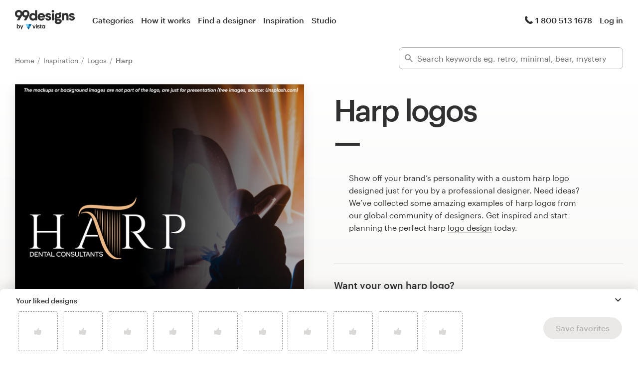

--- FILE ---
content_type: application/javascript
request_url: https://assets.99static.com/start/assets/js/en-US/marketing/inspiration-57c5aaa44c6adf392d9a.js
body_size: 20023
content:
!function(t){function e(e){for(var n,a,s=e[0],c=e[1],l=e[2],d=0,h=[];d<s.length;d++)a=s[d],Object.prototype.hasOwnProperty.call(o,a)&&o[a]&&h.push(o[a][0]),o[a]=0;for(n in c)Object.prototype.hasOwnProperty.call(c,n)&&(t[n]=c[n]);for(u&&u(e);h.length;)h.shift()();return r.push.apply(r,l||[]),i()}function i(){for(var t,e=0;e<r.length;e++){for(var i=r[e],n=!0,s=1;s<i.length;s++){var c=i[s];0!==o[c]&&(n=!1)}n&&(r.splice(e--,1),t=a(a.s=i[0]))}return t}var n={},o={31:0},r=[];function a(e){if(n[e])return n[e].exports;var i=n[e]={i:e,l:!1,exports:{}};return t[e].call(i.exports,i,i.exports,a),i.l=!0,i.exports}a.m=t,a.c=n,a.d=function(t,e,i){a.o(t,e)||Object.defineProperty(t,e,{enumerable:!0,get:i})},a.r=function(t){"undefined"!=typeof Symbol&&Symbol.toStringTag&&Object.defineProperty(t,Symbol.toStringTag,{value:"Module"}),Object.defineProperty(t,"__esModule",{value:!0})},a.t=function(t,e){if(1&e&&(t=a(t)),8&e)return t;if(4&e&&"object"==typeof t&&t&&t.__esModule)return t;var i=Object.create(null);if(a.r(i),Object.defineProperty(i,"default",{enumerable:!0,value:t}),2&e&&"string"!=typeof t)for(var n in t)a.d(i,n,function(e){return t[e]}.bind(null,n));return i},a.n=function(t){var e=t&&t.__esModule?function(){return t.default}:function(){return t};return a.d(e,"a",e),e},a.o=function(t,e){return Object.prototype.hasOwnProperty.call(t,e)},a.p="/webpack/public/path/en-US/";var s=window.webpackJsonp=window.webpackJsonp||[],c=s.push.bind(s);s.push=e,s=s.slice();for(var l=0;l<s.length;l++)e(s[l]);var u=c;r.push([1088,1]),i()}({100:function(t,e){function i(){this._defaults=[]}["use","on","once","set","query","type","accept","auth","withCredentials","sortQuery","retry","ok","redirects","timeout","buffer","serialize","parse","ca","key","pfx","cert"].forEach((function(t){i.prototype[t]=function(){return this._defaults.push({fn:t,arguments:arguments}),this}})),i.prototype._setDefaults=function(t){this._defaults.forEach((function(e){t[e.fn].apply(t,e.arguments)}))},t.exports=i},1088:function(t,e,i){i(12),t.exports=i(1089)},1089:function(t,e,i){"use strict";(function(t){i(182);var e=i(14),n=d(i(172)),o=d(i(347)),r=i(44),a=i(115);i(272);var s=d(i(1090)),c=d(i(326)),l=d(i(1091)),u=i(325);function d(t){return t&&t.__esModule?t:{default:t}}function h(){return Array.from(document.querySelectorAll("[data-show-more-items-hidden]"))}document.addEventListener("DOMContentLoaded",(function(){var i="enabled"===window.inspirationCollector;!function(){for(var t=document.querySelectorAll("[data-design-card]"),e=0;e<t.length;e++)t[e].style.visibility="visible"}(),(0,s.default)("[data-ellipsize]",100),function(t){Array.from(document.querySelectorAll("[data-likeable-design]")).forEach((function(e){l.default.create(e,t)}))}(i),function(){var t=Array.from(document.querySelectorAll("[data-attribution-popup]"));if(0===t.length)return;"function"==typeof window.mountPopupCard?window.mountPopupCard(t,"inspiration"):n.default.notify("Failed to load Attribution Popup microfrontend")}(),function(){var t=document.querySelector("[data-show-more-items-trigger]"),i=document.querySelector("[data-end-of-scroll-cta]");if(!t||!i)return;i.setAttribute("data-hidden",""),t.addEventListener("click",(function(){var n=h().slice(0,6);n.length>0&&(n.forEach((function(t){return t.removeAttribute("data-show-more-items-hidden")})),(0,e.trackEvent)("Clicked CTA On Inspiration Page",{location:"show-more-design-cards"})),0===h().length&&(t.setAttribute("data-hidden",""),i.removeAttribute("data-hidden")),(0,s.default)("[data-ellipsize]",100)}))}(),function(){function t(t,i,n){var o=t.value;""!=o?((0,e.trackEvent)("Performed Search",{location:n,searchTerm:o}),(0,a.get)("/discover/design_tags/completions?noredirect=once&query="+o).end((function(t,r){if(!t){for(;i.hasChildNodes();)i.removeChild(i.childNodes[0]);var a=r.body;a.includes(o)||a.splice(0,0,o),a.forEach((function(t){var o=function(t){var e=document.createElement("li");e.setAttribute("class","tag-suggestions__item tag-suggestions__item--new"),e.setAttribute("data-tag-suggestions-item",""),e.setAttribute("data-tag-suggestions-item-default","");var i=document.createElement("span");return i.setAttribute("data-tag-suggestions-item-name",""),i.textContent=t,e.appendChild(i),e}(t);!function(t,i){t.addEventListener("click",(function(t){var n=t.target.innerText.trim();(0,e.trackEvent)("Selected Search Result",{location:i,search_term:n}),window.open("/discover?tags="+n,"_blank").focus()}))}(o,n),i.appendChild(o)})),i.setAttribute("data-active","")}}))):i.removeAttribute("data-active")}document.querySelectorAll("[data-inspiration-searcher]").forEach((function(e){var i=e.getAttribute("data-inspiration-searcher-location")||"inspiration",n=e.querySelector("[data-search-input]"),r=e.querySelector("[data-tag-suggestions-list]");n&&r&&n.addEventListener("keyup",(0,o.default)((function(){return t(n,r,i)}),300))}))}(),function(){var t=document.querySelector("[data-subscribe-cta]");if(!t)return;t.addEventListener("click",(function(t){t.preventDefault();var e=document.querySelector("[data-email-collector]");e&&(0,r.scrollToElement)(e,150,1e3)}))}(),function(){var t=document.querySelector("[data-email-collector]");if(!t)return;new c.default(t,{withRecaptcha:!0,emailFieldName:"email_address"})}(),(0,u.showFlashSaleElements)(),i&&("function"==typeof window.mountInspirationCollector?window.mountInspirationCollector("inspiration-collector",{isUserLoggedIn:window.isUserLoggedIn}):n.default.notify(new Error("Inspiration Collector microfrontend failed to mount in Start launch flow"))),Array.from(document.querySelectorAll("[data-logomaker-cta]")).forEach((function(t){var i=t.getAttribute("data-cta-location");(0,e.trackLink)(t,"Vistaprint Logomaker Link Clicked",{location:i})})),Array.from(document.querySelectorAll("[data-vista-x-wix-cta]")).forEach((function(t){var i=t.getAttribute("data-cta-location");(0,e.trackLink)(t,"Vista x Wix Link Clicked",{location:i})})),t("[data-tooltip]").tooltip({location:"up-center"})}))}).call(this,i(5))},1090:function(t,e,i){"use strict";i.r(e),e.default=
/**
  shave - Shave is a javascript plugin that truncates multi-line text within a html element based on set max height
  @version v2.5.10
  @link https://github.com/yowainwright/shave#readme
  @author Jeff Wainwright <yowainwright@gmail.com> (jeffry.in)
  @license MIT
**/
function(t,e){var i=arguments.length>2&&void 0!==arguments[2]?arguments[2]:{};if(void 0===e||isNaN(e))throw Error("maxHeight is required");var n="string"==typeof t?document.querySelectorAll(t):t;if(n){var o=i.character||"&mldr;",r=i.classname||"js-shave",a="boolean"!=typeof i.spaces||i.spaces,s=i.charclassname||"js-shave-char",c='<span class="'.concat(s,'">').concat(o,"</span>");"length"in n||(n=[n]);for(var l=0;l<n.length;l+=1){var u=n[l],d=u.style,h=u.querySelector(".".concat(r)),f=void 0===u.textContent?"innerText":"textContent";h&&(u.removeChild(u.querySelector(".".concat(s))),u[f]=u[f]);var p=u[f],g=a?p.split(" "):p;if(!(g.length<2)){var y=d.height;d.height="auto";var m=d.maxHeight;if(d.maxHeight="none",u.offsetHeight<=e)d.height=y,d.maxHeight=m;else{for(var v=g.length-1,b=0,w=void 0;b<v;)w=b+v+1>>1,u[f]=a?g.slice(0,w).join(" "):g.slice(0,w),u.insertAdjacentHTML("beforeend",c),u.offsetHeight>e?v=w-1:b=w;u[f]=a?g.slice(0,v).join(" "):g.slice(0,v),u.insertAdjacentHTML("beforeend",c);var _=a?" ".concat(g.slice(v).join(" ")):g.slice(v),k=document.createTextNode(_),C=document.createElement("span");C.classList.add(r),C.style.display="none",C.appendChild(k),u.insertAdjacentElement("beforeend",C),d.height=y,d.maxHeight=m}}}}}},1091:function(t,e,i){"use strict";Object.defineProperty(e,"__esModule",{value:!0});var n,o=function(){function t(t,e){for(var i=0;i<e.length;i++){var n=e[i];n.enumerable=n.enumerable||!1,n.configurable=!0,"value"in n&&(n.writable=!0),Object.defineProperty(t,n.key,n)}}return function(e,i,n){return i&&t(e.prototype,i),n&&t(e,n),e}}(),r=i(14),a=i(273),s=(n=a)&&n.__esModule?n:{default:n};i(1092);var c=function(){function t(e,i,n,o,r,a,s,c){var l=this;!function(t,e){if(!(t instanceof e))throw new TypeError("Cannot call a class as a function")}(this,t),this.onInspirationCollectorUpdate=function(t){var e=t.detail,i=e.liked;e.designId!==l.designId||i||l.processUnlikeAction()},this.designId=e,this.designerId=i,this.likeButton=o,this.likeCountElement=r,this.likeAttr="data-liked",this.cookieKey="liked_designs",this.likeButton.addEventListener("click",(function(){l.toggleLike()})),this.categoryKey=a,this.industryKey=s,this.designImgData=n,this.inspirationCollectorEnabled=c}return o(t,[{key:"initialise",value:function(){this.hasDesignBeenLiked()&&this.likeDesign()}},{key:"isInspirationCollectorVisible",value:function(){return"enabled"===window.inspirationCollector&&!window.isUserLoggedIn}},{key:"getMaxDesignsInCollector",value:function(){return JSON.parse(localStorage.getItem("maxDesignsInCollector")||"10")}},{key:"getInspirations",value:function(){return JSON.parse(localStorage.getItem("inspirations")||"[]")}},{key:"hasDesignBeenLiked",value:function(){var t=this,e=s.default.get(this.cookieKey),i=!(!e||-1===e.indexOf(this.designId));if(!this.isInspirationCollectorVisible())return i;if(i){var n=setInterval((function(){var e=document.getElementById("inspiration-collector");e&&e.childNodes&&e.childNodes.length>0&&(t.dispatchLikeUpdated(!0),t.removeDesignFromCookie(),clearInterval(n))}),1e3);return!0}return void 0!==this.getInspirations().find((function(e){return e.designId===t.designId}))}},{key:"toggleLike",value:function(){var t=this.getInspirations(),e=document.getElementById(this.designId);e&&(e.style.display="none"),this.likeButton.hasAttribute(this.likeAttr)?(this.processUnlikeAction(),this.dispatchLikeUpdated(!1)):t.length<this.getMaxDesignsInCollector()||!this.isInspirationCollectorVisible()?(this.processLikeAction(),this.dispatchLikeUpdated(!0)):(e&&(e.style.display="block"),this.dispatchLikeUpdated(!0))}},{key:"processLikeAction",value:function(){this.likeDesign(),this.isInspirationCollectorVisible()||this.addDesignToCookie(),this.trackClickEvent(!0)}},{key:"processUnlikeAction",value:function(){this.unlikeDesign(),this.isInspirationCollectorVisible()||this.removeDesignFromCookie(),this.trackClickEvent(!1)}},{key:"dispatchLikeUpdated",value:function(t){if(this.inspirationCollectorEnabled){var e=this.designImgData,i=e.designSrc,n=e.designAlt;window.dispatchEvent(new CustomEvent("DesignLikeUpdated",{detail:{liked:t,designId:this.designId,designSrc:i,designAlt:n,designerId:this.designerId,categoryKey:this.categoryKey,industryKey:this.industryKey}}))}}},{key:"likeDesign",value:function(){this.likeButton.setAttribute(this.likeAttr,""),this.likeCountElement.innerHTML=(parseInt(this.likeCountElement.innerHTML)+1).toString(),this.inspirationCollectorEnabled&&window.addEventListener("InspirationCollectorUpdated",this.onInspirationCollectorUpdate)}},{key:"unlikeDesign",value:function(){this.likeButton.removeAttribute(this.likeAttr),this.likeCountElement.innerHTML=(parseInt(this.likeCountElement.innerHTML)-1).toString(),this.inspirationCollectorEnabled&&window.removeEventListener("InspirationCollectorUpdated",this.onInspirationCollectorUpdate)}},{key:"removeDesignFromCookie",value:function(){var t=s.default.get(this.cookieKey),e=t&&t.replace(this.designId+",","");e?s.default.set(this.cookieKey,e):s.default.expire(this.cookieKey)}},{key:"addDesignToCookie",value:function(){var t=s.default.get(this.cookieKey);t?s.default.set(this.cookieKey,t.concat(this.designId+",")):s.default.set(this.cookieKey,this.designId+",")}},{key:"trackClickEvent",value:function(t){(0,r.trackEvent)("Clicked Like Button On Inspiration Page",{liked:t})}}],[{key:"create",value:function(e,i){var n=e.getAttribute("data-likeable-design"),o=e.getAttribute("data-likeable-design-designer_id"),r=e.getAttribute("data-likeable-design-category_key"),a=e.getAttribute("data-likeable-design-industry_key"),s=e.querySelector("[data-likeable-design-like-button]"),c=e.querySelector("[data-likeable-design-like-count]"),l=e.querySelector("img.design-card__image"),u={designSrc:l&&l.getAttribute("data-src")||"",designAlt:l&&l.getAttribute("alt")||""};n&&o&&s&&c&&new t(n,o,u,s,c,r||"",a||"",i).initialise()}}]),t}();e.default=c},1092:function(t,e,i){"use strict";var n,o=i(279);((n=o)&&n.__esModule?n:{default:n}).default.createAll("[data-detached-dropdown]")},115:function(t,e,i){"use strict";Object.defineProperty(e,"__esModule",{value:!0}),e.refreshCsrfToken=function(){return new Promise((function(t,e){s("/start/csrf-meta").end((function(i,n){if(i)return e(i);var o=n.body,r=document.querySelector('meta[name="'+o.param+'"]');return r?r.content=o.token:((r=document.createElement("meta")).name=o.param,r.content=o.token,document.querySelector("head").appendChild(r)),t()}))}))},e.csrfToken=a,e.post=function(t,e){return r.default.post(t).send(e).set("Accept","application/json").set("X-CSRF-Token",a())},e.get=s;var n,o=i(95),r=(n=o)&&n.__esModule?n:{default:n};function a(){var t=document.querySelector('meta[name="csrf-token"]');return t?t.content:""}function s(t){return r.default.get(t).set("Accept","application/json")}},12:function(t,e,i){"use strict";i.p=i.p.replace("/webpack/public/path/",window.CDN_URL+"/js/")},137:function(t,e,i){"use strict";Object.defineProperty(e,"__esModule",{value:!0});var n,o=function(){function t(t,e){for(var i=0;i<e.length;i++){var n=e[i];n.enumerable=n.enumerable||!1,n.configurable=!0,"value"in n&&(n.writable=!0),Object.defineProperty(t,n.key,n)}}return function(e,i,n){return i&&t(e.prototype,i),n&&t(e,n),e}}(),r=i(23),a=(n=r)&&n.__esModule?n:{default:n};var s=function(){function t(){!function(t,e){if(!(t instanceof e))throw new TypeError("Cannot call a class as a function")}(this,t)}return o(t,[{key:"subscribe",value:function(t){var e=this,i=t.email,n=t.acquisitionSource,o=t.customData,r=void 0===o?{}:o,a=t.emailCaptureName,s=void 0===a?null:a,c=t.subscribeToMarketing,l=void 0!==c&&c,u=t.emailSubscriptionEndpoint,d=void 0===u?"/campaigns/xhr/email-subscriptions":u,h={email_address:i,acquisition_source:n,custom_data:r,subscribe_to_marketing:l};return window.trackParams&&(h.extra_event_properties=Object.assign({email_capture_name:s},window.trackParams)),fetch(d,{method:"POST",headers:{"Content-Type":"application/json"},credentials:"same-origin",body:JSON.stringify({email_subscription:h})}).then((function(t){return 200===t.status&&e.trackSuccess({email:i,acquisitionSource:n,emailCaptureName:s,subscribeToMarketing:l}),t.json()})).catch((function(t){throw new Error("Error: "+t)}))}},{key:"trackSuccess",value:function(t){var e=t.email,i=t.acquisitionSource,n=t.emailCaptureName,o=t.subscribeToMarketing;(0,a.default)("Completed Email Subscription",{email_address:e,acquisition_source:i,email_capture_name:n,subscribe_to_marketing:o})}}]),t}();e.default=s},14:function(t,e,i){"use strict";Object.defineProperty(e,"__esModule",{value:!0});var n=i(30);Object.keys(n).forEach((function(t){"default"!==t&&"__esModule"!==t&&Object.defineProperty(e,t,{enumerable:!0,get:function(){return n[t]}})}));var o=i(23);Object.defineProperty(e,"trackEvent",{enumerable:!0,get:function(){return a(o).default}});var r=i(35);function a(t){return t&&t.__esModule?t:{default:t}}Object.defineProperty(e,"trackLink",{enumerable:!0,get:function(){return a(r).default}})},141:function(t,e,i){"use strict";Object.defineProperty(e,"__esModule",{value:!0});var n=i(181);Object.defineProperty(e,"mergeElementData",{enumerable:!0,get:function(){return(t=n,t&&t.__esModule?t:{default:t}).default;var t}})},172:function(t,e,i){"use strict";function n(t,e){var i=window.bugsnagClient;e=Object.assign({severity:"warning"},e),i&&i.notify?i.notify(t,e):"warning"==e.severity?console.warn(t,e.metaData):console.error(t,e.metaData)}function o(t){return function(e){n(e instanceof Error?e:"string"==typeof e?{name:t,message:e}:{name:t,message:JSON.stringify(e)})}}function r(t,e){t.then((function(){}),o(e))}Object.defineProperty(e,"__esModule",{value:!0}),e.notify=n,e.onReject=o,e.handlePromise=r,e.default={notify:n,onReject:o,handlePromise:r}},181:function(t,e,i){"use strict";Object.defineProperty(e,"__esModule",{value:!0});var n,o=i(5),r=(n=o)&&n.__esModule?n:{default:n};e.default=function(t,e,i){var n=function(t,e){var i={},n=new RegExp("^"+e+"[A-Z]"),o=function(t){return"-"+t.toLowerCase()};return r.default.each(t.data(),(function(t,e){n.test(t)&&(i[t.replace(/[A-Z]/g,o)]=e)})),i}(t,e),o=r.default.extend(!0,{},i);return r.default.each(n,(function(t,e){o=r.default.extend(!0,{},o,function t(e,i,n){var o,a,s;for(a=0,s=i.length;a<s;a+=1)o=i[a],r.default.isPlainObject(e[o])?e[o]=r.default.extend(!0,{},e[o],t(e[o],i.slice(a+1),n)):void 0!==e[o]&&(e[o]=n);return e}(o,t.split(/-/),e))})),o}},182:function(t,e,i){"use strict";var n=a(i(5)),o=i(141),r=a(i(183));function a(t){return t&&t.__esModule?t:{default:t}}var s={show:"mouseenter",location:"down-center",spacing:10,variations:""};n.default.fn.tooltip=function(t){return this.each((function(){if(!n.default.data(this,"tooltip")){var e=(0,o.mergeElementData)((0,n.default)(this),"tooltip",n.default.extend(!0,{},s,t));n.default.data(this,"tooltip",function(t,e){var i=(new r.default).init(t,e);return{show:function(){return i.show(i.$elem,i.$tooltip,t),this},hide:function(){return i.hide(i.$tooltip),this}}}(e,this))}}))}},183:function(t,e,i){"use strict";Object.defineProperty(e,"__esModule",{value:!0});var n,o=i(5),r=(n=o)&&n.__esModule?n:{default:n};var a={"up-left":[-1,-2],"up-center":[0,-2],"up-right":[1,-2],"down-left":[-1,2],"down-center":[0,2],"down-right":[1,2],"left-top":[-6,-1],"left-middle":[-6,0],"left-bottom":[-6,1],"right-top":[6,-1],"right-middle":[6,0],"right-bottom":[6,1],"up-fluid":[0,-15],"down-fluid":[0,15]},s={},c=function(){};c.prototype.init=function(t,e){for(var i in this.elem=e,this.$elem=(0,r.default)(e),a)s[i]={direction:i.split("-")[0],alignment:i.split("-")[1],coordinate:a[i]};return this.options=t,this.$tooltip=this._build(this.$elem),this._bindEvents(t,this.$elem,this.$tooltip),this},c.prototype.show=function(t,e,i){var n=this;n.update(t,e),(0,r.default)("body").append(e),n._applyVariations(e,i),e.on("click",(function(){n.hide(e)})),e.css("visibility","visible"),n._setLocation(t,e,i),e.attr("data-tooltip-state","active")},c.prototype.hide=function(t){t.attr("data-tooltip-state","inactive"),t.off("click"),t.css("visibility","hidden")},c.prototype._setLocation=function(t,e,i){var n=this;Object.keys(s).sort((function(t,e){return n._getDistanceSquared(t,i.location)-n._getDistanceSquared(e,i.location)})).every((function(o){return n._positionToolTip(t,e,o,i.spacing),n._isOffPage(e)}))},c.prototype._applyVariations=function(t,e){t.addClass(e.variations.split(" ").map((function(t){return"tooltip--"+t.replace(/^tooltip--/,"")})).join(" "))},c.prototype._getDistanceSquared=function(t,e){var i=s[t],n=s[e];return Math.pow(i.coordinate[0]-n.coordinate[0],2)+Math.pow(i.coordinate[1]-n.coordinate[1],2)},c.prototype.update=function(t,e){var i={};if(void 0!==t.attr("data-tooltip-content"))(i=(0,r.default)(t.attr("data-tooltip-content"))).length>0&&e.find("[data-tooltip-content]").html(i.first().clone().removeAttr("data-hidden"));else{var n=t.attr("title");void 0!==n&&(e.attr("data-tooltip-title",n),e.find("[data-tooltip-content]").text(n),t.removeAttr("title"))}},c.prototype._build=function(t){var e,i,n,o;return i=(0,r.default)("<div>",{class:"tooltip","data-tooltip-title":""}),n=(0,r.default)("<div>",{class:"tooltip__content","data-tooltip-content":""}),o=(0,r.default)("<span>",{class:"tooltip__tip","data-tooltip-tip":!0}),e=i.html(n).prepend(o),this.update(t,e),e},c.prototype._bindEvents=function(t,e,i){var n=this;e.on(t.show,(function(){n.show(e,i,t)})).on("mouseleave",(function(){n.hide(i)})).on("touchstart",(function(){"active"===i.attr("data-tooltip-state")?n.hide(i):n.show(e,i,t)}))},c.prototype._positionToolTip=function(t,e,i,n){var o=s[i];if(this._resetPositioning(e),e.attr("data-tooltip-location",i||""),"fluid"!==o.alignment){var r=Math.ceil(e[0].getBoundingClientRect().width)+1;e.css("width",r)}e.css(this._calcOffset(t,e,o,n)),"up"===o.direction&&e.css(this._calcOffset(t,e,o,n)),e.find("[data-tooltip-tip]").css(this._calcTipOffset(t,e,o))},c.prototype._resetPositioning=function(t){t.attr("data-tooltip-location",""),t.css({top:"",left:"",width:""}),t.find("[data-tooltip-tip]").css({top:"",left:""})},c.prototype._calcOffset=function(t,e,i,n){var o=t[0].getBoundingClientRect(),a=e[0].getBoundingClientRect(),s=(0,r.default)(window).scrollTop(),c={};switch(i.direction){case"up":c.top=o.top+s-n-a.height;break;case"down":c.top=o.top+s+n+o.height;break;case"left":c.left=o.left-n-a.width;break;case"right":c.left=o.left+n+o.width}if("fluid"!==i.alignment)switch(i.alignment){case"left":c.left=o.left;break;case"center":c.left=o.left+o.width/2-a.width/2;break;case"right":c.left=o.left+o.width-a.width;break;case"top":c.top=o.top+s;break;case"middle":c.top=o.top+s+o.height/2-a.height/2;break;case"bottom":c.top=o.top+s+(o.height-a.height)}return c},c.prototype._calcTipOffset=function(t,e,i){var n=t[0].getBoundingClientRect(),o=e[0].getBoundingClientRect(),r={};if("fluid"!==i.alignment)switch(i.alignment){case"top":r.top=n.height>o.height?"50%":n.height/2;break;case"middle":r.top="50%";break;case"bottom":r.top=n.height>o.height?"50%":n.height/2+o.height/2;break;case"left":r.left=n.width>o.width?"50%":n.width/2;break;case"center":r.left="50%";break;case"right":r.left=n.width>o.width?"50%":o.width-n.width/2}else r.left=n.left+n.width/2-o.left;return r},c.prototype._isOffPage=function(t){var e=t[0].getBoundingClientRect();return e.right>(0,r.default)(window).width()||e.bottom>(0,r.default)(window).height()||e.left<0||e.top<0},e.default=c},23:function(t,e,i){"use strict";Object.defineProperty(e,"__esModule",{value:!0}),e.default=function(t){var e=arguments.length>1&&void 0!==arguments[1]?arguments[1]:{},i=arguments.length>2&&void 0!==arguments[2]?arguments[2]:{},n=arguments[3],o=window.trackParams||{};e=Object.assign({url:window.location.href},o,e),!1;window.analytics?window.analytics.track(t,e,i,n):"function"==typeof n&&n()}},272:function(t,e,i){!function(e,i){var n=function(t,e,i){"use strict";var n,o;if(function(){var e,i={lazyClass:"lazyload",loadedClass:"lazyloaded",loadingClass:"lazyloading",preloadClass:"lazypreload",errorClass:"lazyerror",autosizesClass:"lazyautosizes",fastLoadedClass:"ls-is-cached",iframeLoadMode:0,srcAttr:"data-src",srcsetAttr:"data-srcset",sizesAttr:"data-sizes",minSize:40,customMedia:{},init:!0,expFactor:1.5,hFac:.8,loadMode:2,loadHidden:!0,ricTimeout:0,throttleDelay:125};for(e in o=t.lazySizesConfig||t.lazysizesConfig||{},i)e in o||(o[e]=i[e])}(),!e||!e.getElementsByClassName)return{init:function(){},cfg:o,noSupport:!0};var r=e.documentElement,a=t.HTMLPictureElement,s=t.addEventListener.bind(t),c=t.setTimeout,l=t.requestAnimationFrame||c,u=t.requestIdleCallback,d=/^picture$/i,h=["load","error","lazyincluded","_lazyloaded"],f={},p=Array.prototype.forEach,g=function(t,e){return f[e]||(f[e]=new RegExp("(\\s|^)"+e+"(\\s|$)")),f[e].test(t.getAttribute("class")||"")&&f[e]},y=function(t,e){g(t,e)||t.setAttribute("class",(t.getAttribute("class")||"").trim()+" "+e)},m=function(t,e){var i;(i=g(t,e))&&t.setAttribute("class",(t.getAttribute("class")||"").replace(i," "))},v=function(t,e,i){var n=i?"addEventListener":"removeEventListener";i&&v(t,e),h.forEach((function(i){t[n](i,e)}))},b=function(t,i,o,r,a){var s=e.createEvent("Event");return o||(o={}),o.instance=n,s.initEvent(i,!r,!a),s.detail=o,t.dispatchEvent(s),s},w=function(e,i){var n;!a&&(n=t.picturefill||o.pf)?(i&&i.src&&!e.getAttribute("srcset")&&e.setAttribute("srcset",i.src),n({reevaluate:!0,elements:[e]})):i&&i.src&&(e.src=i.src)},_=function(t,e){return(getComputedStyle(t,null)||{})[e]},k=function(t,e,i){for(i=i||t.offsetWidth;i<o.minSize&&e&&!t._lazysizesWidth;)i=e.offsetWidth,e=e.parentNode;return i},C=(ft=[],pt=[],gt=ft,yt=function(){var t=gt;for(gt=ft.length?pt:ft,dt=!0,ht=!1;t.length;)t.shift()();dt=!1},mt=function(t,i){dt&&!i?t.apply(this,arguments):(gt.push(t),ht||(ht=!0,(e.hidden?c:l)(yt)))},mt._lsFlush=yt,mt),E=function(t,e){return e?function(){C(t)}:function(){var e=this,i=arguments;C((function(){t.apply(e,i)}))}},A=function(t){var e,n,o=function(){e=null,t()},r=function(){var t=i.now()-n;t<99?c(r,99-t):(u||o)(o)};return function(){n=i.now(),e||(e=c(r,99))}},x=(K=/^img$/i,X=/^iframe$/i,W="onscroll"in t&&!/(gle|ing)bot/.test(navigator.userAgent),V=0,J=0,G=-1,Q=function(t){J--,(!t||J<0||!t.target)&&(J=0)},Y=function(t){return null==F&&(F="hidden"==_(e.body,"visibility")),F||!("hidden"==_(t.parentNode,"visibility")&&"hidden"==_(t,"visibility"))},Z=function(t,i){var n,o=t,a=Y(t);for(N-=i,U+=i,B-=i,H+=i;a&&(o=o.offsetParent)&&o!=e.body&&o!=r;)(a=(_(o,"opacity")||1)>0)&&"visible"!=_(o,"overflow")&&(n=o.getBoundingClientRect(),a=H>n.left&&B<n.right&&U>n.top-1&&N<n.bottom+1);return a},tt=function(){var t,i,a,s,c,l,u,d,h,f,p,g,y=n.elements;if((R=o.loadMode)&&J<8&&(t=y.length)){for(i=0,G++;i<t;i++)if(y[i]&&!y[i]._lazyRace)if(!W||n.prematureUnveil&&n.prematureUnveil(y[i]))st(y[i]);else if((d=y[i].getAttribute("data-expand"))&&(l=1*d)||(l=V),f||(f=!o.expand||o.expand<1?r.clientHeight>500&&r.clientWidth>500?500:370:o.expand,n._defEx=f,p=f*o.expFactor,g=o.hFac,F=null,V<p&&J<1&&G>2&&R>2&&!e.hidden?(V=p,G=0):V=R>1&&G>1&&J<6?f:0),h!==l&&(I=innerWidth+l*g,$=innerHeight+l,u=-1*l,h=l),a=y[i].getBoundingClientRect(),(U=a.bottom)>=u&&(N=a.top)<=$&&(H=a.right)>=u*g&&(B=a.left)<=I&&(U||H||B||N)&&(o.loadHidden||Y(y[i]))&&(D&&J<3&&!d&&(R<3||G<4)||Z(y[i],l))){if(st(y[i]),c=!0,J>9)break}else!c&&D&&!s&&J<4&&G<4&&R>2&&(M[0]||o.preloadAfterLoad)&&(M[0]||!d&&(U||H||B||N||"auto"!=y[i].getAttribute(o.sizesAttr)))&&(s=M[0]||y[i]);s&&!c&&st(s)}},et=function(t){var e,n=0,r=o.throttleDelay,a=o.ricTimeout,s=function(){e=!1,n=i.now(),t()},l=u&&a>49?function(){u(s,{timeout:a}),a!==o.ricTimeout&&(a=o.ricTimeout)}:E((function(){c(s)}),!0);return function(t){var o;(t=!0===t)&&(a=33),e||(e=!0,(o=r-(i.now()-n))<0&&(o=0),t||o<9?l():c(l,o))}}(tt),it=function(t){var e=t.target;e._lazyCache?delete e._lazyCache:(Q(t),y(e,o.loadedClass),m(e,o.loadingClass),v(e,ot),b(e,"lazyloaded"))},nt=E(it),ot=function(t){nt({target:t.target})},rt=function(t){var e,i=t.getAttribute(o.srcsetAttr);(e=o.customMedia[t.getAttribute("data-media")||t.getAttribute("media")])&&t.setAttribute("media",e),i&&t.setAttribute("srcset",i)},at=E((function(t,e,i,n,r){var a,s,l,u,h,f;(h=b(t,"lazybeforeunveil",e)).defaultPrevented||(n&&(i?y(t,o.autosizesClass):t.setAttribute("sizes",n)),s=t.getAttribute(o.srcsetAttr),a=t.getAttribute(o.srcAttr),r&&(u=(l=t.parentNode)&&d.test(l.nodeName||"")),f=e.firesLoad||"src"in t&&(s||a||u),h={target:t},y(t,o.loadingClass),f&&(clearTimeout(q),q=c(Q,2500),v(t,ot,!0)),u&&p.call(l.getElementsByTagName("source"),rt),s?t.setAttribute("srcset",s):a&&!u&&(X.test(t.nodeName)?function(t,e){var i=t.getAttribute("data-load-mode")||o.iframeLoadMode;0==i?t.contentWindow.location.replace(e):1==i&&(t.src=e)}(t,a):t.src=a),r&&(s||u)&&w(t,{src:a})),t._lazyRace&&delete t._lazyRace,m(t,o.lazyClass),C((function(){var e=t.complete&&t.naturalWidth>1;f&&!e||(e&&y(t,o.fastLoadedClass),it(h),t._lazyCache=!0,c((function(){"_lazyCache"in t&&delete t._lazyCache}),9)),"lazy"==t.loading&&J--}),!0)})),st=function(t){if(!t._lazyRace){var e,i=K.test(t.nodeName),n=i&&(t.getAttribute(o.sizesAttr)||t.getAttribute("sizes")),r="auto"==n;(!r&&D||!i||!t.getAttribute("src")&&!t.srcset||t.complete||g(t,o.errorClass)||!g(t,o.lazyClass))&&(e=b(t,"lazyunveilread").detail,r&&T.updateElem(t,!0,t.offsetWidth),t._lazyRace=!0,J++,at(t,e,r,n,i))}},ct=A((function(){o.loadMode=3,et()})),lt=function(){3==o.loadMode&&(o.loadMode=2),ct()},ut=function(){D||(i.now()-z<999?c(ut,999):(D=!0,o.loadMode=3,et(),s("scroll",lt,!0)))},{_:function(){z=i.now(),n.elements=e.getElementsByClassName(o.lazyClass),M=e.getElementsByClassName(o.lazyClass+" "+o.preloadClass),s("scroll",et,!0),s("resize",et,!0),s("pageshow",(function(t){if(t.persisted){var i=e.querySelectorAll("."+o.loadingClass);i.length&&i.forEach&&l((function(){i.forEach((function(t){t.complete&&st(t)}))}))}})),t.MutationObserver?new MutationObserver(et).observe(r,{childList:!0,subtree:!0,attributes:!0}):(r.addEventListener("DOMNodeInserted",et,!0),r.addEventListener("DOMAttrModified",et,!0),setInterval(et,999)),s("hashchange",et,!0),["focus","mouseover","click","load","transitionend","animationend"].forEach((function(t){e.addEventListener(t,et,!0)})),/d$|^c/.test(e.readyState)?ut():(s("load",ut),e.addEventListener("DOMContentLoaded",et),c(ut,2e4)),n.elements.length?(tt(),C._lsFlush()):et()},checkElems:et,unveil:st,_aLSL:lt}),T=(j=E((function(t,e,i,n){var o,r,a;if(t._lazysizesWidth=n,n+="px",t.setAttribute("sizes",n),d.test(e.nodeName||""))for(r=0,a=(o=e.getElementsByTagName("source")).length;r<a;r++)o[r].setAttribute("sizes",n);i.detail.dataAttr||w(t,i.detail)})),P=function(t,e,i){var n,o=t.parentNode;o&&(i=k(t,o,i),(n=b(t,"lazybeforesizes",{width:i,dataAttr:!!e})).defaultPrevented||(i=n.detail.width)&&i!==t._lazysizesWidth&&j(t,o,n,i))},L=A((function(){var t,e=S.length;if(e)for(t=0;t<e;t++)P(S[t])})),{_:function(){S=e.getElementsByClassName(o.autosizesClass),s("resize",L)},checkElems:L,updateElem:P}),O=function(){!O.i&&e.getElementsByClassName&&(O.i=!0,T._(),x._())};var S,j,P,L;var M,D,q,R,z,I,$,N,B,H,U,F,K,X,W,V,J,G,Q,Y,Z,tt,et,it,nt,ot,rt,at,st,ct,lt,ut;var dt,ht,ft,pt,gt,yt,mt;return c((function(){o.init&&O()})),n={cfg:o,autoSizer:T,loader:x,init:O,uP:w,aC:y,rC:m,hC:g,fire:b,gW:k,rAF:C}}(e,e.document,Date);e.lazySizes=n,t.exports&&(t.exports=n)}("undefined"!=typeof window?window:{})},273:function(t,e,i){var n;!function(o,r){"use strict";var a=function(t){if("object"!=typeof t.document)throw new Error("Cookies.js requires a `window` with a `document` object");var e=function(t,i,n){return 1===arguments.length?e.get(t):e.set(t,i,n)};return e._document=t.document,e._cacheKeyPrefix="cookey.",e._maxExpireDate=new Date("Fri, 31 Dec 9999 23:59:59 UTC"),e.defaults={path:"/",secure:!1},e.get=function(t){e._cachedDocumentCookie!==e._document.cookie&&e._renewCache();var i=e._cache[e._cacheKeyPrefix+t];return void 0===i?void 0:decodeURIComponent(i)},e.set=function(t,i,n){return(n=e._getExtendedOptions(n)).expires=e._getExpiresDate(void 0===i?-1:n.expires),e._document.cookie=e._generateCookieString(t,i,n),e},e.expire=function(t,i){return e.set(t,void 0,i)},e._getExtendedOptions=function(t){return{path:t&&t.path||e.defaults.path,domain:t&&t.domain||e.defaults.domain,expires:t&&t.expires||e.defaults.expires,secure:t&&void 0!==t.secure?t.secure:e.defaults.secure}},e._isValidDate=function(t){return"[object Date]"===Object.prototype.toString.call(t)&&!isNaN(t.getTime())},e._getExpiresDate=function(t,i){if(i=i||new Date,"number"==typeof t?t=t===1/0?e._maxExpireDate:new Date(i.getTime()+1e3*t):"string"==typeof t&&(t=new Date(t)),t&&!e._isValidDate(t))throw new Error("`expires` parameter cannot be converted to a valid Date instance");return t},e._generateCookieString=function(t,e,i){var n=(t=(t=t.replace(/[^#$&+\^`|]/g,encodeURIComponent)).replace(/\(/g,"%28").replace(/\)/g,"%29"))+"="+(e=(e+"").replace(/[^!#$&-+\--:<-\[\]-~]/g,encodeURIComponent));return n+=(i=i||{}).path?";path="+i.path:"",n+=i.domain?";domain="+i.domain:"",n+=i.expires?";expires="+i.expires.toUTCString():"",n+=i.secure?";secure":""},e._getCacheFromString=function(t){for(var i={},n=t?t.split("; "):[],o=0;o<n.length;o++){var r=e._getKeyValuePairFromCookieString(n[o]);void 0===i[e._cacheKeyPrefix+r.key]&&(i[e._cacheKeyPrefix+r.key]=r.value)}return i},e._getKeyValuePairFromCookieString=function(t){var e=t.indexOf("=");e=e<0?t.length:e;var i,n=t.substr(0,e);try{i=decodeURIComponent(n)}catch(t){console&&"function"==typeof console.error&&console.error('Could not decode cookie with key "'+n+'"',t)}return{key:i,value:t.substr(e+1)}},e._renewCache=function(){e._cache=e._getCacheFromString(e._document.cookie),e._cachedDocumentCookie=e._document.cookie},e._areEnabled=function(){var t="1"===e.set("cookies.js",1).get("cookies.js");return e.expire("cookies.js"),t},e.enabled=e._areEnabled(),e},s=o&&"object"==typeof o.document?a(o):a;void 0===(n=function(){return s}.call(e,i,e,t))||(t.exports=n)}("undefined"==typeof window?this:window)},279:function(t,e,i){"use strict";var n,o;n=[i(5),i(280)],void 0===(o=function(t,e){var i=27,n={trigger:"[data-detached-dropdown-trigger]",content:"[data-detached-dropdown-content]",selector:"[data-detached-dropdown]",noCloseSelector:"[data-detached-dropdown-no-close]",location:"down-left",isForced:!1,spacing:10},o=function(i,o){if(this.$el=t(i),this.$el.attr("data-detached-dropdown-applied"))return null;this.$el.attr("data-detached-dropdown-applied",!0),this.options=t.extend({},n,o),this.$content=this.$el.find(this.options.content),this.$trigger=this.$el.find(this.options.trigger),this.options.location=this.$el.data("detachedDropdownLocation")||this.options.location,this.$el[0].hasAttribute("data-detached-dropdown-location-forced")&&(this.options.isForced=!0),this.orderedLocations=e.getOrderedLocations(this.options.location),this.attachEvents(),this.createTip(),this.positionDropdown()};return o.createAll=function(e,i){var n=[];return t(e).each((function(t,e){n.push(new o(e,i))})),n},o.prototype={createTip:function(){this.$tip=t("<span data-detached-dropdown-tip />"),this.$tip.addClass("detached-dropdown__tip"),this.$content.append(this.$tip)},attachEvents:function(){this.$trigger.on("click",this.closeAll.bind(this)),this.$trigger.on("click",this.toggle.bind(this)),this.$content.on("click",this.close.bind(this)),this.$el.on("close",this.close.bind(this)),this.bodyClickListener=this.handleBodyClick.bind(this),this.escapeListener=this.handleEscape.bind(this),t(document).on("click",this.bodyClickListener),t(document).on("keydown",this.escapeListener)},teardown:function(){this.$trigger&&this.$trigger.off("click"),this.$content&&this.$content.off("click"),this.$el&&this.$el.off("close"),t(document).off("click",this.bodyClickListener),t(document).off("keydown",this.escapeListener)},toggle:function(t){this.isActive()?this.close(t):this.open(t)},open:function(){this.$content.fadeIn({duration:200,start:function(){this.positionDropdown()}.bind(this)}),this.$el.attr("data-detached-dropdown-state","active")},close:function(e){t(e.target).is(this.options.noCloseSelector)||t(e.target).closest(this.options.noCloseSelector).length>0||(this.$content.fadeOut(200,function(){this.$el.trigger("closed")}.bind(this)),this.$el.attr("data-detached-dropdown-state","inactive"))},closeAll:function(){t(this.options.selector).not(this.$el).each((function(e,i){t(i).trigger("close")}))},handleEscape:function(t){t.which===i&&this.close(t)},handleBodyClick:function(e){this.isActive()&&(t.contains(this.$el[0],e.target)||this.close(e))},isActive:function(){return this.$el.is("[data-detached-dropdown-state='active']")},getDropdownBox:function(){var i,n=this.$el[0].getBoundingClientRect(),o=this.$trigger[0].getBoundingClientRect(),r=this.$content[0].getBoundingClientRect(),a=this.options.spacing;return this.orderedLocations.every(function(n){return i=e.createBox(o,r,n,a),!this.options.isForced&&e.isRectOutOfBounds(i,{width:t(window).width(),height:t(window).height()})}.bind(this)),i.top=i.top-n.top,i.left=i.left-n.left,i},positionDropdown:function(t){var e,i,n=this.getDropdownBox();void 0===t&&(t=!1),this.$el.attr("data-detached-dropdown-location",n.location),"fluid"!==n.alignment&&(t&&this.$content.css("width",""),(e=Math.ceil(this.$content.width()))>0&&this.$content.css("width",e)),this.$content.css({top:n.top,left:n.left}),i=this.getTipPosition(n),this.$tip.css({left:i.left})},getTipPosition:function(t){var e={},i=this.$trigger[0].getBoundingClientRect(),n=this.$content[0].getBoundingClientRect();if("fluid"!==t.alignment)switch(t.alignment){case"left":e.left=i.width>n.width?"50%":i.width/2;break;case"center":e.left="50%";break;case"right":e.left=i.width>n.width?"50%":n.width-i.width/2}else e.left=i.left+i.width/2-n.left;return e}},o}.apply(e,n))||(t.exports=o)},28:function(t,e,i){"use strict";Object.defineProperty(e,"__esModule",{value:!0}),e.getOffset=function(t){var e=t.getBoundingClientRect();return{left:e.left+(window.scrollX||window.pageXOffset),top:e.top+(window.scrollY||window.pageYOffset)}}},280:function(t,e,i){"use strict";var n;void 0===(n=function(){var t={"up-left":[-1,-2],"up-center":[0,-2],"up-right":[1,-2],"down-left":[-1,2],"down-center":[0,2],"down-right":[1,2],"up-fluid":[0,-60],"down-fluid":[0,30]};return{getOrderedLocations:function(e){var i={};Object.keys(t).forEach((function(e){var n=e.split("-");i[e]={name:e,direction:n[0],alignment:n[1],coordinate:t[e]}}));var n=function(t,e){return Math.pow(t.coordinate[0]-e.coordinate[0],2)+Math.pow(t.coordinate[1]-e.coordinate[1],2)};return Object.keys(i).sort((function(t,o){return n(i[t],i[e])-n(i[o],i[e])})).map((function(t){return i[t]}))},isRectOutOfBounds:function(t,e){var i=e.offset||0,n=i+t.top,o=i+t.top+t.height;return t.left+t.width>e.width||o>e.height||t.left<0||n<0},createBox:function(t,e,i,n){var o={location:i.name,alignment:i.alignment,width:e.width,height:e.height};switch(i.direction){case"up":o.top=t.top-e.height-n;break;case"down":o.top=t.top+t.height+n}if("fluid"!==i.alignment)switch(i.alignment){case"left":o.left=t.left;break;case"center":o.left=t.left+t.width/2-e.width/2;break;case"right":o.left=t.left+t.width-e.width}return o}}}.call(e,i,e,t))||(t.exports=n)},30:function(t,e,i){"use strict";Object.defineProperty(e,"__esModule",{value:!0});var n=e.bugsnag={notify:function(t,e,i,n){if(!window.Bugsnag)return console.error(t,e,i);window.Bugsnag.notify(t,e,i,n)}};e.default=n},325:function(t,e,i){"use strict";Object.defineProperty(e,"__esModule",{value:!0}),e.showFlashSaleElements=function(){s||fetch("/start/xhr/coupon").then((function(t){if(t.ok)return s=!0,t.json();r.default.notify("Failed to fetch active coupon from /start/xhr/coupon")})).then((function(t){return t&&t.promotion})).catch((function(t){r.default.notify("Failed to fetch active coupon from /start/xhr/coupon: "+t.message)})).then((function(t){(a=t&&window.flashSaleConfig&&t.campaign===window.flashSaleConfig.name)&&c()}));a&&c()};var n,o=i(172),r=(n=o)&&n.__esModule?n:{default:n};var a=!1,s=!1;function c(){Array.from(document.querySelectorAll("[data-flash-sale-callout]")).forEach((function(t){t.removeAttribute("data-hidden")})),Array.from(document.querySelectorAll("[data-flash-sale-placeholder]")).forEach((function(t){t.setAttribute("data-hidden","")}))}},326:function(t,e,i){"use strict";Object.defineProperty(e,"__esModule",{value:!0});var n="function"==typeof Symbol&&"symbol"==typeof Symbol.iterator?function(t){return typeof t}:function(t){return t&&"function"==typeof Symbol&&t.constructor===Symbol&&t!==Symbol.prototype?"symbol":typeof t},o=function(){function t(t,e){for(var i=0;i<e.length;i++){var n=e[i];n.enumerable=n.enumerable||!1,n.configurable=!0,"value"in n&&(n.writable=!0),Object.defineProperty(t,n.key,n)}}return function(e,i,n){return i&&t(e.prototype,i),n&&t(e,n),e}}(),r=c(i(137)),a=i(44),s=c(i(327));function c(t){return t&&t.__esModule?t:{default:t}}var l=function(t,e){var i={};for(var n in t)Object.prototype.hasOwnProperty.call(t,n)&&e.indexOf(n)<0&&(i[n]=t[n]);if(null!=t&&"function"==typeof Object.getOwnPropertySymbols){var o=0;for(n=Object.getOwnPropertySymbols(t);o<n.length;o++)e.indexOf(n[o])<0&&(i[n[o]]=t[n[o]])}return i},u=function(){function t(e,i){!function(t,e){if(!(t instanceof e))throw new TypeError("Cannot call a class as a function")}(this,t),this.container=e,this.service=new r.default,this.container.addEventListener("submit",this.handleSubmit.bind(this)),this.config=i||{}}return o(t,[{key:"getEndpoint",value:function(){if(this.config.withRecaptcha)return"/campaigns/xhr/email-subscriptions/subscribe"}},{key:"getEmailFieldName",value:function(){return this.config.emailFieldName||"email"}},{key:"handleSubmit",value:function(t){var e=this;if((t.preventDefault(),this.config.withRecaptcha)&&!grecaptcha.getResponse())return!1;var i=this.config.formName||this.container.dataset.emailCaptureForm,o=t.target,r=(0,s.default)(o,{hash:!0}),c=i?r[i]:r,u=this.getEmailFieldName(),d=c[u],h=l(c,["symbol"===(void 0===u?"undefined":n(u))?u:u+""]),f=c.acquisition_source,p="true"===c.subscribe_to_marketing;h.recaptcha_response=r["g-recaptcha-response"],this.setProcessingState(o),d&&this.service.subscribe({email:d,acquisitionSource:f,customData:h,subscribeToMarketing:p,emailSubscriptionEndpoint:this.getEndpoint()}).then((function(){var t=e.container.querySelector("[data-form]");t&&(t.setAttribute("data-hidden","true"),e.unsetProcessingState(t));var i=e.container.querySelector("[data-form-success]");i&&i.removeAttribute("data-hidden"),(0,a.scrollToElement)(e.container,30,0)})).catch((function(){e.unsetProcessingState(o)}))}},{key:"setProcessingState",value:function(t){var e=Array.from(t.querySelectorAll("input, textarea, .select")),i=t.querySelector('button[type="submit"]');i&&(i.setAttribute("data-disabled","true"),i.disabled=!0,i.classList.add("button--loading"));var n=!0,o=!1,r=void 0;try{for(var a,s=e[Symbol.iterator]();!(n=(a=s.next()).done);n=!0){var c=a.value;if(c.setAttribute("data-disabled","true"),c.disabled=!0,c.querySelector("select")){var l=c.querySelector("select");l&&(l.setAttribute("data-disabled","true"),l.disabled=!0)}}}catch(t){o=!0,r=t}finally{try{!n&&s.return&&s.return()}finally{if(o)throw r}}}},{key:"unsetProcessingState",value:function(t){var e=Array.from(t.querySelectorAll("input, textarea, .select")),i=t.querySelector('button[type="submit"]');i&&(i.removeAttribute("data-disabled"),i.disabled=!1,i.classList.remove("button--loading"));var n=!0,o=!1,r=void 0;try{for(var a,s=e[Symbol.iterator]();!(n=(a=s.next()).done);n=!0){var c=a.value;if(c.removeAttribute("data-disabled"),c.disabled=!1,c.querySelector("select")){var l=c.querySelector("select");l&&l.removeAttribute("data-disabled"),c.disabled=!1}}}catch(t){o=!0,r=t}finally{try{!n&&s.return&&s.return()}finally{if(o)throw r}}}}]),t}();e.default=u},327:function(t,e){var i=/^(?:submit|button|image|reset|file)$/i,n=/^(?:input|select|textarea|keygen)/i,o=/(\[[^\[\]]*\])/g;function r(t,e,i){if(e.match(o)){!function t(e,i,n){if(0===i.length)return e=n;var o=i.shift(),r=o.match(/^\[(.+?)\]$/);if("[]"===o)return e=e||[],Array.isArray(e)?e.push(t(null,i,n)):(e._values=e._values||[],e._values.push(t(null,i,n))),e;if(r){var a=r[1],s=+a;isNaN(s)?(e=e||{})[a]=t(e[a],i,n):(e=e||[])[s]=t(e[s],i,n)}else e[o]=t(e[o],i,n);return e}(t,function(t){var e=[],i=new RegExp(o),n=/^([^\[\]]*)/.exec(t);for(n[1]&&e.push(n[1]);null!==(n=i.exec(t));)e.push(n[1]);return e}(e),i)}else{var n=t[e];n?(Array.isArray(n)||(t[e]=[n]),t[e].push(i)):t[e]=i}return t}function a(t,e,i){return i=i.replace(/(\r)?\n/g,"\r\n"),i=(i=encodeURIComponent(i)).replace(/%20/g,"+"),t+(t?"&":"")+encodeURIComponent(e)+"="+i}t.exports=function(t,e){"object"!=typeof e?e={hash:!!e}:void 0===e.hash&&(e.hash=!0);for(var o=e.hash?{}:"",s=e.serializer||(e.hash?r:a),c=t&&t.elements?t.elements:[],l=Object.create(null),u=0;u<c.length;++u){var d=c[u];if((e.disabled||!d.disabled)&&d.name&&(n.test(d.nodeName)&&!i.test(d.type))){var h=d.name,f=d.value;if("checkbox"!==d.type&&"radio"!==d.type||d.checked||(f=void 0),e.empty){if("checkbox"!==d.type||d.checked||(f=""),"radio"===d.type&&(l[d.name]||d.checked?d.checked&&(l[d.name]=!0):l[d.name]=!1),null==f&&"radio"==d.type)continue}else if(!f)continue;if("select-multiple"!==d.type)o=s(o,h,f);else{f=[];for(var p=d.options,g=!1,y=0;y<p.length;++y){var m=p[y],v=e.empty&&!m.value,b=m.value||v;m.selected&&b&&(g=!0,o=e.hash&&"[]"!==h.slice(h.length-2)?s(o,h+"[]",m.value):s(o,h,m.value))}!g&&e.empty&&(o=s(o,h,""))}}}if(e.empty)for(var h in l)l[h]||(o=s(o,h,""));return o}},347:function(t,e,i){"use strict";Object.defineProperty(e,"__esModule",{value:!0}),e.default=function(t,e){var i=void 0;return function(){for(var n=arguments.length,o=Array(n),r=0;r<n;r++)o[r]=arguments[r];clearTimeout(i),i=setTimeout((function(){return t.apply(void 0,o)}),e)}}},35:function(t,e,i){"use strict";Object.defineProperty(e,"__esModule",{value:!0}),e.default=function(t,e){var i=arguments.length>2&&void 0!==arguments[2]?arguments[2]:{};if(!t)return;if(t instanceof Array)return void t.forEach((function(t){return o(t,e,i)}));if(t instanceof NodeList){for(var n=0;n<t.length;n++)o(t[n],e,i);return}return void o(t,e,i)};var n=i(36);function o(t,e,i){var o=window.trackParams||{};i=Object.assign({url:window.location.href,target_path:(0,n.getLinkTargetPath)(t),target_url:(0,n.getLinkTargetUrl)(t,window.location)},o,i),window.analytics&&window.analytics.trackLink(t,e,i)}},36:function(t,e,i){"use strict";Object.defineProperty(e,"__esModule",{value:!0});var n=i(37);Object.keys(n).forEach((function(t){"default"!==t&&"__esModule"!==t&&Object.defineProperty(e,t,{enumerable:!0,get:function(){return n[t]}})}));var o=i(38);Object.keys(o).forEach((function(t){"default"!==t&&"__esModule"!==t&&Object.defineProperty(e,t,{enumerable:!0,get:function(){return o[t]}})}));var r=i(39);Object.keys(r).forEach((function(t){"default"!==t&&"__esModule"!==t&&Object.defineProperty(e,t,{enumerable:!0,get:function(){return r[t]}})}));var a=i(40);Object.keys(a).forEach((function(t){"default"!==t&&"__esModule"!==t&&Object.defineProperty(e,t,{enumerable:!0,get:function(){return a[t]}})}))},37:function(t,e,i){"use strict";function n(t,e){if(t.width<e.width&&t.height<e.height)return t;var i=e.width/t.width,n=e.height/t.height,o=Math.min(i,n);return{width:Math.floor(t.width*o),height:Math.floor(t.height*o)}}Object.defineProperty(e,"__esModule",{value:!0}),e.getDimensionsConstrainedToContainer=n,e.default=n},38:function(t,e,i){"use strict";function n(t,e){var i={width:e.width,height:Math.floor(e.width/t.width*t.height)};return e.width>t.width?t:i}Object.defineProperty(e,"__esModule",{value:!0}),e.getDimensionsConstrainedToContainerWidth=n,e.default=n},39:function(t,e,i){"use strict";function n(t){if(!t)return null;var e=t.getAttribute("href");return e&&e.match(/^http/)?e.replace(/^http[s]{0,1}:\/\/.[^/]+[/]*/,"/"):e}Object.defineProperty(e,"__esModule",{value:!0}),e.getLinkTargetPath=n,e.default=n},40:function(t,e,i){"use strict";function n(t){var e=arguments.length>1&&void 0!==arguments[1]?arguments[1]:window.location;if(!t)return null;var i=t.getAttribute("href"),n=e.protocol+"//"+e.hostname+(e.port?":"+e.port:"");return i&&!i.match(/^http/)?""+n+i:i}Object.defineProperty(e,"__esModule",{value:!0}),e.getLinkTargetUrl=n,e.default=n},44:function(t,e,i){"use strict";Object.defineProperty(e,"__esModule",{value:!0}),e.scrollToElementWithSpeed=function(t){var e=arguments.length>1&&void 0!==arguments[1]?arguments[1]:0,i=arguments.length>2&&void 0!==arguments[2]?arguments[2]:1700,n=(0,a.default)(document).scrollTop()||0,r=(0,o.getOffset)(t).top-e,s=r-n,c=s/i*1e3;(0,a.default)("html, body").animate({scrollTop:r},c)},e.scrollToElement=s,e.scrollDownToElement=function(t){var e=arguments.length>1&&void 0!==arguments[1]?arguments[1]:0,i=arguments.length>2&&void 0!==arguments[2]?arguments[2]:500;c(t,e)&&s(t,e,i)};var n,o=i(28),r=i(5),a=(n=r)&&n.__esModule?n:{default:n};function s(t){var e=arguments.length>1&&void 0!==arguments[1]?arguments[1]:0,i=arguments.length>2&&void 0!==arguments[2]?arguments[2]:500,n=arguments.length>3&&void 0!==arguments[3]?arguments[3]:function(){};(0,a.default)("html, body").animate({scrollTop:(0,o.getOffset)(t).top-e},i).promise().then(n)}function c(t,e){var i=window.pageYOffset||document.documentElement&&document.documentElement.scrollTop||0;return(0,o.getOffset)(t).top-e-i>=0}},64:function(t,e,i){"use strict";t.exports=function(t){return null!==t&&"object"==typeof t}},95:function(t,e,i){var n;"undefined"!=typeof window?n=window:"undefined"!=typeof self?n=self:(console.warn("Using browser-only version of superagent in non-browser environment"),n=this);var o=i(96),r=i(97),a=i(64),s=i(98),c=i(100);function l(){}var u=e=t.exports=function(t,i){return"function"==typeof i?new e.Request("GET",t).end(i):1==arguments.length?new e.Request("GET",t):new e.Request(t,i)};e.Request=m,u.getXHR=function(){if(!(!n.XMLHttpRequest||n.location&&"file:"==n.location.protocol&&n.ActiveXObject))return new XMLHttpRequest;try{return new ActiveXObject("Microsoft.XMLHTTP")}catch(t){}try{return new ActiveXObject("Msxml2.XMLHTTP.6.0")}catch(t){}try{return new ActiveXObject("Msxml2.XMLHTTP.3.0")}catch(t){}try{return new ActiveXObject("Msxml2.XMLHTTP")}catch(t){}throw Error("Browser-only version of superagent could not find XHR")};var d="".trim?function(t){return t.trim()}:function(t){return t.replace(/(^\s*|\s*$)/g,"")};function h(t){if(!a(t))return t;var e=[];for(var i in t)f(e,i,t[i]);return e.join("&")}function f(t,e,i){if(null!=i)if(Array.isArray(i))i.forEach((function(i){f(t,e,i)}));else if(a(i))for(var n in i)f(t,e+"["+n+"]",i[n]);else t.push(encodeURIComponent(e)+"="+encodeURIComponent(i));else null===i&&t.push(encodeURIComponent(e))}function p(t){for(var e,i,n={},o=t.split("&"),r=0,a=o.length;r<a;++r)-1==(i=(e=o[r]).indexOf("="))?n[decodeURIComponent(e)]="":n[decodeURIComponent(e.slice(0,i))]=decodeURIComponent(e.slice(i+1));return n}function g(t){return/[\/+]json($|[^-\w])/.test(t)}function y(t){this.req=t,this.xhr=this.req.xhr,this.text="HEAD"!=this.req.method&&(""===this.xhr.responseType||"text"===this.xhr.responseType)||void 0===this.xhr.responseType?this.xhr.responseText:null,this.statusText=this.req.xhr.statusText;var e=this.xhr.status;1223===e&&(e=204),this._setStatusProperties(e),this.header=this.headers=function(t){for(var e,i,n,o,r=t.split(/\r?\n/),a={},s=0,c=r.length;s<c;++s)-1!==(e=(i=r[s]).indexOf(":"))&&(n=i.slice(0,e).toLowerCase(),o=d(i.slice(e+1)),a[n]=o);return a}(this.xhr.getAllResponseHeaders()),this.header["content-type"]=this.xhr.getResponseHeader("content-type"),this._setHeaderProperties(this.header),null===this.text&&t._responseType?this.body=this.xhr.response:this.body="HEAD"!=this.req.method?this._parseBody(this.text?this.text:this.xhr.response):null}function m(t,e){var i=this;this._query=this._query||[],this.method=t,this.url=e,this.header={},this._header={},this.on("end",(function(){var t,e=null,n=null;try{n=new y(i)}catch(t){return(e=new Error("Parser is unable to parse the response")).parse=!0,e.original=t,i.xhr?(e.rawResponse=void 0===i.xhr.responseType?i.xhr.responseText:i.xhr.response,e.status=i.xhr.status?i.xhr.status:null,e.statusCode=e.status):(e.rawResponse=null,e.status=null),i.callback(e)}i.emit("response",n);try{i._isResponseOK(n)||(t=new Error(n.statusText||"Unsuccessful HTTP response"))}catch(e){t=e}t?(t.original=e,t.response=n,t.status=n.status,i.callback(t,n)):i.callback(null,n)}))}function v(t,e,i){var n=u("DELETE",t);return"function"==typeof e&&(i=e,e=null),e&&n.send(e),i&&n.end(i),n}u.serializeObject=h,u.parseString=p,u.types={html:"text/html",json:"application/json",xml:"text/xml",urlencoded:"application/x-www-form-urlencoded",form:"application/x-www-form-urlencoded","form-data":"application/x-www-form-urlencoded"},u.serialize={"application/x-www-form-urlencoded":h,"application/json":JSON.stringify},u.parse={"application/x-www-form-urlencoded":p,"application/json":JSON.parse},s(y.prototype),y.prototype._parseBody=function(t){var e=u.parse[this.type];return this.req._parser?this.req._parser(this,t):(!e&&g(this.type)&&(e=u.parse["application/json"]),e&&t&&(t.length||t instanceof Object)?e(t):null)},y.prototype.toError=function(){var t=this.req,e=t.method,i=t.url,n="cannot "+e+" "+i+" ("+this.status+")",o=new Error(n);return o.status=this.status,o.method=e,o.url=i,o},u.Response=y,o(m.prototype),r(m.prototype),m.prototype.type=function(t){return this.set("Content-Type",u.types[t]||t),this},m.prototype.accept=function(t){return this.set("Accept",u.types[t]||t),this},m.prototype.auth=function(t,e,i){1===arguments.length&&(e=""),"object"==typeof e&&null!==e&&(i=e,e=""),i||(i={type:"function"==typeof btoa?"basic":"auto"});var n=function(t){if("function"==typeof btoa)return btoa(t);throw new Error("Cannot use basic auth, btoa is not a function")};return this._auth(t,e,i,n)},m.prototype.query=function(t){return"string"!=typeof t&&(t=h(t)),t&&this._query.push(t),this},m.prototype.attach=function(t,e,i){if(e){if(this._data)throw Error("superagent can't mix .send() and .attach()");this._getFormData().append(t,e,i||e.name)}return this},m.prototype._getFormData=function(){return this._formData||(this._formData=new n.FormData),this._formData},m.prototype.callback=function(t,e){if(this._shouldRetry(t,e))return this._retry();var i=this._callback;this.clearTimeout(),t&&(this._maxRetries&&(t.retries=this._retries-1),this.emit("error",t)),i(t,e)},m.prototype.crossDomainError=function(){var t=new Error("Request has been terminated\nPossible causes: the network is offline, Origin is not allowed by Access-Control-Allow-Origin, the page is being unloaded, etc.");t.crossDomain=!0,t.status=this.status,t.method=this.method,t.url=this.url,this.callback(t)},m.prototype.buffer=m.prototype.ca=m.prototype.agent=function(){return console.warn("This is not supported in browser version of superagent"),this},m.prototype.pipe=m.prototype.write=function(){throw Error("Streaming is not supported in browser version of superagent")},m.prototype._isHost=function(t){return t&&"object"==typeof t&&!Array.isArray(t)&&"[object Object]"!==Object.prototype.toString.call(t)},m.prototype.end=function(t){return this._endCalled&&console.warn("Warning: .end() was called twice. This is not supported in superagent"),this._endCalled=!0,this._callback=t||l,this._finalizeQueryString(),this._end()},m.prototype._end=function(){var t=this,e=this.xhr=u.getXHR(),i=this._formData||this._data;this._setTimeouts(),e.onreadystatechange=function(){var i=e.readyState;if(i>=2&&t._responseTimeoutTimer&&clearTimeout(t._responseTimeoutTimer),4==i){var n;try{n=e.status}catch(t){n=0}if(!n){if(t.timedout||t._aborted)return;return t.crossDomainError()}t.emit("end")}};var n=function(e,i){i.total>0&&(i.percent=i.loaded/i.total*100),i.direction=e,t.emit("progress",i)};if(this.hasListeners("progress"))try{e.onprogress=n.bind(null,"download"),e.upload&&(e.upload.onprogress=n.bind(null,"upload"))}catch(t){}try{this.username&&this.password?e.open(this.method,this.url,!0,this.username,this.password):e.open(this.method,this.url,!0)}catch(t){return this.callback(t)}if(this._withCredentials&&(e.withCredentials=!0),!this._formData&&"GET"!=this.method&&"HEAD"!=this.method&&"string"!=typeof i&&!this._isHost(i)){var o=this._header["content-type"],r=this._serializer||u.serialize[o?o.split(";")[0]:""];!r&&g(o)&&(r=u.serialize["application/json"]),r&&(i=r(i))}for(var a in this.header)null!=this.header[a]&&this.header.hasOwnProperty(a)&&e.setRequestHeader(a,this.header[a]);return this._responseType&&(e.responseType=this._responseType),this.emit("request",this),e.send(void 0!==i?i:null),this},u.agent=function(){return new c},["GET","POST","OPTIONS","PATCH","PUT","DELETE"].forEach((function(t){c.prototype[t.toLowerCase()]=function(e,i){var n=new u.Request(t,e);return this._setDefaults(n),i&&n.end(i),n}})),c.prototype.del=c.prototype.delete,u.get=function(t,e,i){var n=u("GET",t);return"function"==typeof e&&(i=e,e=null),e&&n.query(e),i&&n.end(i),n},u.head=function(t,e,i){var n=u("HEAD",t);return"function"==typeof e&&(i=e,e=null),e&&n.query(e),i&&n.end(i),n},u.options=function(t,e,i){var n=u("OPTIONS",t);return"function"==typeof e&&(i=e,e=null),e&&n.send(e),i&&n.end(i),n},u.del=v,u.delete=v,u.patch=function(t,e,i){var n=u("PATCH",t);return"function"==typeof e&&(i=e,e=null),e&&n.send(e),i&&n.end(i),n},u.post=function(t,e,i){var n=u("POST",t);return"function"==typeof e&&(i=e,e=null),e&&n.send(e),i&&n.end(i),n},u.put=function(t,e,i){var n=u("PUT",t);return"function"==typeof e&&(i=e,e=null),e&&n.send(e),i&&n.end(i),n}},96:function(t,e,i){function n(t){if(t)return function(t){for(var e in n.prototype)t[e]=n.prototype[e];return t}(t)}t.exports=n,n.prototype.on=n.prototype.addEventListener=function(t,e){return this._callbacks=this._callbacks||{},(this._callbacks["$"+t]=this._callbacks["$"+t]||[]).push(e),this},n.prototype.once=function(t,e){function i(){this.off(t,i),e.apply(this,arguments)}return i.fn=e,this.on(t,i),this},n.prototype.off=n.prototype.removeListener=n.prototype.removeAllListeners=n.prototype.removeEventListener=function(t,e){if(this._callbacks=this._callbacks||{},0==arguments.length)return this._callbacks={},this;var i,n=this._callbacks["$"+t];if(!n)return this;if(1==arguments.length)return delete this._callbacks["$"+t],this;for(var o=0;o<n.length;o++)if((i=n[o])===e||i.fn===e){n.splice(o,1);break}return this},n.prototype.emit=function(t){this._callbacks=this._callbacks||{};var e=[].slice.call(arguments,1),i=this._callbacks["$"+t];if(i)for(var n=0,o=(i=i.slice(0)).length;n<o;++n)i[n].apply(this,e);return this},n.prototype.listeners=function(t){return this._callbacks=this._callbacks||{},this._callbacks["$"+t]||[]},n.prototype.hasListeners=function(t){return!!this.listeners(t).length}},97:function(t,e,i){"use strict";var n=i(64);function o(t){if(t)return function(t){for(var e in o.prototype)t[e]=o.prototype[e];return t}(t)}t.exports=o,o.prototype.clearTimeout=function(){return clearTimeout(this._timer),clearTimeout(this._responseTimeoutTimer),delete this._timer,delete this._responseTimeoutTimer,this},o.prototype.parse=function(t){return this._parser=t,this},o.prototype.responseType=function(t){return this._responseType=t,this},o.prototype.serialize=function(t){return this._serializer=t,this},o.prototype.timeout=function(t){if(!t||"object"!=typeof t)return this._timeout=t,this._responseTimeout=0,this;for(var e in t)switch(e){case"deadline":this._timeout=t.deadline;break;case"response":this._responseTimeout=t.response;break;default:console.warn("Unknown timeout option",e)}return this},o.prototype.retry=function(t,e){return 0!==arguments.length&&!0!==t||(t=1),t<=0&&(t=0),this._maxRetries=t,this._retries=0,this._retryCallback=e,this};var r=["ECONNRESET","ETIMEDOUT","EADDRINFO","ESOCKETTIMEDOUT"];o.prototype._shouldRetry=function(t,e){if(!this._maxRetries||this._retries++>=this._maxRetries)return!1;if(this._retryCallback)try{var i=this._retryCallback(t,e);if(!0===i)return!0;if(!1===i)return!1}catch(t){console.error(t)}if(e&&e.status&&e.status>=500&&501!=e.status)return!0;if(t){if(t.code&&~r.indexOf(t.code))return!0;if(t.timeout&&"ECONNABORTED"==t.code)return!0;if(t.crossDomain)return!0}return!1},o.prototype._retry=function(){return this.clearTimeout(),this.req&&(this.req=null,this.req=this.request()),this._aborted=!1,this.timedout=!1,this._end()},o.prototype.then=function(t,e){if(!this._fullfilledPromise){var i=this;this._endCalled&&console.warn("Warning: superagent request was sent twice, because both .end() and .then() were called. Never call .end() if you use promises"),this._fullfilledPromise=new Promise((function(t,e){i.end((function(i,n){i?e(i):t(n)}))}))}return this._fullfilledPromise.then(t,e)},o.prototype.catch=function(t){return this.then(void 0,t)},o.prototype.use=function(t){return t(this),this},o.prototype.ok=function(t){if("function"!=typeof t)throw Error("Callback required");return this._okCallback=t,this},o.prototype._isResponseOK=function(t){return!!t&&(this._okCallback?this._okCallback(t):t.status>=200&&t.status<300)},o.prototype.get=function(t){return this._header[t.toLowerCase()]},o.prototype.getHeader=o.prototype.get,o.prototype.set=function(t,e){if(n(t)){for(var i in t)this.set(i,t[i]);return this}return this._header[t.toLowerCase()]=e,this.header[t]=e,this},o.prototype.unset=function(t){return delete this._header[t.toLowerCase()],delete this.header[t],this},o.prototype.field=function(t,e){if(null==t)throw new Error(".field(name, val) name can not be empty");if(this._data&&console.error(".field() can't be used if .send() is used. Please use only .send() or only .field() & .attach()"),n(t)){for(var i in t)this.field(i,t[i]);return this}if(Array.isArray(e)){for(var o in e)this.field(t,e[o]);return this}if(null==e)throw new Error(".field(name, val) val can not be empty");return"boolean"==typeof e&&(e=""+e),this._getFormData().append(t,e),this},o.prototype.abort=function(){return this._aborted||(this._aborted=!0,this.xhr&&this.xhr.abort(),this.req&&this.req.abort(),this.clearTimeout(),this.emit("abort")),this},o.prototype._auth=function(t,e,i,n){switch(i.type){case"basic":this.set("Authorization","Basic "+n(t+":"+e));break;case"auto":this.username=t,this.password=e;break;case"bearer":this.set("Authorization","Bearer "+t)}return this},o.prototype.withCredentials=function(t){return null==t&&(t=!0),this._withCredentials=t,this},o.prototype.redirects=function(t){return this._maxRedirects=t,this},o.prototype.maxResponseSize=function(t){if("number"!=typeof t)throw TypeError("Invalid argument");return this._maxResponseSize=t,this},o.prototype.toJSON=function(){return{method:this.method,url:this.url,data:this._data,headers:this._header}},o.prototype.send=function(t){var e=n(t),i=this._header["content-type"];if(this._formData&&console.error(".send() can't be used if .attach() or .field() is used. Please use only .send() or only .field() & .attach()"),e&&!this._data)Array.isArray(t)?this._data=[]:this._isHost(t)||(this._data={});else if(t&&this._data&&this._isHost(this._data))throw Error("Can't merge these send calls");if(e&&n(this._data))for(var o in t)this._data[o]=t[o];else"string"==typeof t?(i||this.type("form"),i=this._header["content-type"],this._data="application/x-www-form-urlencoded"==i?this._data?this._data+"&"+t:t:(this._data||"")+t):this._data=t;return!e||this._isHost(t)||i||this.type("json"),this},o.prototype.sortQuery=function(t){return this._sort=void 0===t||t,this},o.prototype._finalizeQueryString=function(){var t=this._query.join("&");if(t&&(this.url+=(this.url.indexOf("?")>=0?"&":"?")+t),this._query.length=0,this._sort){var e=this.url.indexOf("?");if(e>=0){var i=this.url.substring(e+1).split("&");"function"==typeof this._sort?i.sort(this._sort):i.sort(),this.url=this.url.substring(0,e)+"?"+i.join("&")}}},o.prototype._appendQueryString=function(){console.trace("Unsupported")},o.prototype._timeoutError=function(t,e,i){if(!this._aborted){var n=new Error(t+e+"ms exceeded");n.timeout=e,n.code="ECONNABORTED",n.errno=i,this.timedout=!0,this.abort(),this.callback(n)}},o.prototype._setTimeouts=function(){var t=this;this._timeout&&!this._timer&&(this._timer=setTimeout((function(){t._timeoutError("Timeout of ",t._timeout,"ETIME")}),this._timeout)),this._responseTimeout&&!this._responseTimeoutTimer&&(this._responseTimeoutTimer=setTimeout((function(){t._timeoutError("Response timeout of ",t._responseTimeout,"ETIMEDOUT")}),this._responseTimeout))}},98:function(t,e,i){"use strict";var n=i(99);function o(t){if(t)return function(t){for(var e in o.prototype)t[e]=o.prototype[e];return t}(t)}t.exports=o,o.prototype.get=function(t){return this.header[t.toLowerCase()]},o.prototype._setHeaderProperties=function(t){var e=t["content-type"]||"";this.type=n.type(e);var i=n.params(e);for(var o in i)this[o]=i[o];this.links={};try{t.link&&(this.links=n.parseLinks(t.link))}catch(t){}},o.prototype._setStatusProperties=function(t){var e=t/100|0;this.status=this.statusCode=t,this.statusType=e,this.info=1==e,this.ok=2==e,this.redirect=3==e,this.clientError=4==e,this.serverError=5==e,this.error=(4==e||5==e)&&this.toError(),this.created=201==t,this.accepted=202==t,this.noContent=204==t,this.badRequest=400==t,this.unauthorized=401==t,this.notAcceptable=406==t,this.forbidden=403==t,this.notFound=404==t,this.unprocessableEntity=422==t}},99:function(t,e,i){"use strict";e.type=function(t){return t.split(/ *; */).shift()},e.params=function(t){return t.split(/ *; */).reduce((function(t,e){var i=e.split(/ *= */),n=i.shift(),o=i.shift();return n&&o&&(t[n]=o),t}),{})},e.parseLinks=function(t){return t.split(/ *, */).reduce((function(t,e){var i=e.split(/ *; */),n=i[0].slice(1,-1);return t[i[1].split(/ *= */)[1].slice(1,-1)]=n,t}),{})},e.cleanHeader=function(t,e){return delete t["content-type"],delete t["content-length"],delete t["transfer-encoding"],delete t.host,e&&(delete t.authorization,delete t.cookie),t}}});
//# sourceMappingURL=inspiration-57c5aaa44c6adf392d9a.js.map